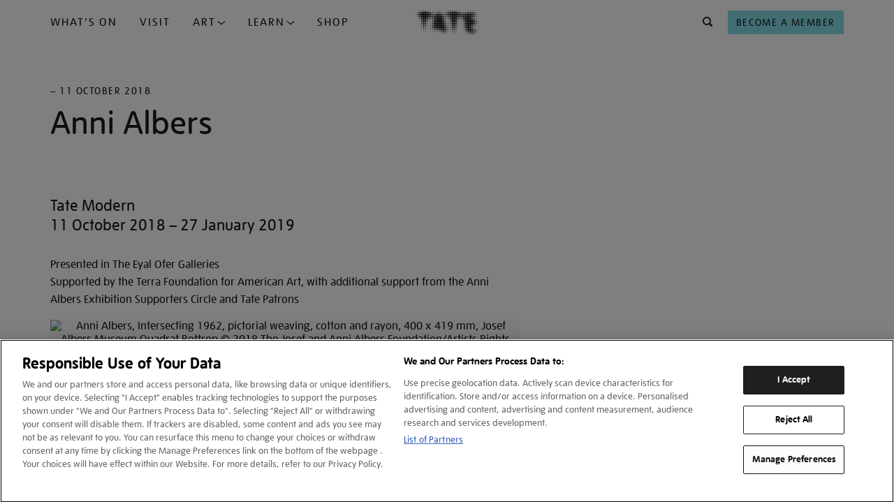

--- FILE ---
content_type: text/html; charset=utf-8
request_url: https://www.google.com/recaptcha/api2/anchor?ar=1&k=6LelrMMcAAAAAGjgfa_7vNO772YI9PNimZ2FDi0e&co=aHR0cHM6Ly93d3cudGF0ZS5vcmcudWs6NDQz&hl=en&v=PoyoqOPhxBO7pBk68S4YbpHZ&size=invisible&anchor-ms=20000&execute-ms=30000&cb=53mn79j01sbz
body_size: 48927
content:
<!DOCTYPE HTML><html dir="ltr" lang="en"><head><meta http-equiv="Content-Type" content="text/html; charset=UTF-8">
<meta http-equiv="X-UA-Compatible" content="IE=edge">
<title>reCAPTCHA</title>
<style type="text/css">
/* cyrillic-ext */
@font-face {
  font-family: 'Roboto';
  font-style: normal;
  font-weight: 400;
  font-stretch: 100%;
  src: url(//fonts.gstatic.com/s/roboto/v48/KFO7CnqEu92Fr1ME7kSn66aGLdTylUAMa3GUBHMdazTgWw.woff2) format('woff2');
  unicode-range: U+0460-052F, U+1C80-1C8A, U+20B4, U+2DE0-2DFF, U+A640-A69F, U+FE2E-FE2F;
}
/* cyrillic */
@font-face {
  font-family: 'Roboto';
  font-style: normal;
  font-weight: 400;
  font-stretch: 100%;
  src: url(//fonts.gstatic.com/s/roboto/v48/KFO7CnqEu92Fr1ME7kSn66aGLdTylUAMa3iUBHMdazTgWw.woff2) format('woff2');
  unicode-range: U+0301, U+0400-045F, U+0490-0491, U+04B0-04B1, U+2116;
}
/* greek-ext */
@font-face {
  font-family: 'Roboto';
  font-style: normal;
  font-weight: 400;
  font-stretch: 100%;
  src: url(//fonts.gstatic.com/s/roboto/v48/KFO7CnqEu92Fr1ME7kSn66aGLdTylUAMa3CUBHMdazTgWw.woff2) format('woff2');
  unicode-range: U+1F00-1FFF;
}
/* greek */
@font-face {
  font-family: 'Roboto';
  font-style: normal;
  font-weight: 400;
  font-stretch: 100%;
  src: url(//fonts.gstatic.com/s/roboto/v48/KFO7CnqEu92Fr1ME7kSn66aGLdTylUAMa3-UBHMdazTgWw.woff2) format('woff2');
  unicode-range: U+0370-0377, U+037A-037F, U+0384-038A, U+038C, U+038E-03A1, U+03A3-03FF;
}
/* math */
@font-face {
  font-family: 'Roboto';
  font-style: normal;
  font-weight: 400;
  font-stretch: 100%;
  src: url(//fonts.gstatic.com/s/roboto/v48/KFO7CnqEu92Fr1ME7kSn66aGLdTylUAMawCUBHMdazTgWw.woff2) format('woff2');
  unicode-range: U+0302-0303, U+0305, U+0307-0308, U+0310, U+0312, U+0315, U+031A, U+0326-0327, U+032C, U+032F-0330, U+0332-0333, U+0338, U+033A, U+0346, U+034D, U+0391-03A1, U+03A3-03A9, U+03B1-03C9, U+03D1, U+03D5-03D6, U+03F0-03F1, U+03F4-03F5, U+2016-2017, U+2034-2038, U+203C, U+2040, U+2043, U+2047, U+2050, U+2057, U+205F, U+2070-2071, U+2074-208E, U+2090-209C, U+20D0-20DC, U+20E1, U+20E5-20EF, U+2100-2112, U+2114-2115, U+2117-2121, U+2123-214F, U+2190, U+2192, U+2194-21AE, U+21B0-21E5, U+21F1-21F2, U+21F4-2211, U+2213-2214, U+2216-22FF, U+2308-230B, U+2310, U+2319, U+231C-2321, U+2336-237A, U+237C, U+2395, U+239B-23B7, U+23D0, U+23DC-23E1, U+2474-2475, U+25AF, U+25B3, U+25B7, U+25BD, U+25C1, U+25CA, U+25CC, U+25FB, U+266D-266F, U+27C0-27FF, U+2900-2AFF, U+2B0E-2B11, U+2B30-2B4C, U+2BFE, U+3030, U+FF5B, U+FF5D, U+1D400-1D7FF, U+1EE00-1EEFF;
}
/* symbols */
@font-face {
  font-family: 'Roboto';
  font-style: normal;
  font-weight: 400;
  font-stretch: 100%;
  src: url(//fonts.gstatic.com/s/roboto/v48/KFO7CnqEu92Fr1ME7kSn66aGLdTylUAMaxKUBHMdazTgWw.woff2) format('woff2');
  unicode-range: U+0001-000C, U+000E-001F, U+007F-009F, U+20DD-20E0, U+20E2-20E4, U+2150-218F, U+2190, U+2192, U+2194-2199, U+21AF, U+21E6-21F0, U+21F3, U+2218-2219, U+2299, U+22C4-22C6, U+2300-243F, U+2440-244A, U+2460-24FF, U+25A0-27BF, U+2800-28FF, U+2921-2922, U+2981, U+29BF, U+29EB, U+2B00-2BFF, U+4DC0-4DFF, U+FFF9-FFFB, U+10140-1018E, U+10190-1019C, U+101A0, U+101D0-101FD, U+102E0-102FB, U+10E60-10E7E, U+1D2C0-1D2D3, U+1D2E0-1D37F, U+1F000-1F0FF, U+1F100-1F1AD, U+1F1E6-1F1FF, U+1F30D-1F30F, U+1F315, U+1F31C, U+1F31E, U+1F320-1F32C, U+1F336, U+1F378, U+1F37D, U+1F382, U+1F393-1F39F, U+1F3A7-1F3A8, U+1F3AC-1F3AF, U+1F3C2, U+1F3C4-1F3C6, U+1F3CA-1F3CE, U+1F3D4-1F3E0, U+1F3ED, U+1F3F1-1F3F3, U+1F3F5-1F3F7, U+1F408, U+1F415, U+1F41F, U+1F426, U+1F43F, U+1F441-1F442, U+1F444, U+1F446-1F449, U+1F44C-1F44E, U+1F453, U+1F46A, U+1F47D, U+1F4A3, U+1F4B0, U+1F4B3, U+1F4B9, U+1F4BB, U+1F4BF, U+1F4C8-1F4CB, U+1F4D6, U+1F4DA, U+1F4DF, U+1F4E3-1F4E6, U+1F4EA-1F4ED, U+1F4F7, U+1F4F9-1F4FB, U+1F4FD-1F4FE, U+1F503, U+1F507-1F50B, U+1F50D, U+1F512-1F513, U+1F53E-1F54A, U+1F54F-1F5FA, U+1F610, U+1F650-1F67F, U+1F687, U+1F68D, U+1F691, U+1F694, U+1F698, U+1F6AD, U+1F6B2, U+1F6B9-1F6BA, U+1F6BC, U+1F6C6-1F6CF, U+1F6D3-1F6D7, U+1F6E0-1F6EA, U+1F6F0-1F6F3, U+1F6F7-1F6FC, U+1F700-1F7FF, U+1F800-1F80B, U+1F810-1F847, U+1F850-1F859, U+1F860-1F887, U+1F890-1F8AD, U+1F8B0-1F8BB, U+1F8C0-1F8C1, U+1F900-1F90B, U+1F93B, U+1F946, U+1F984, U+1F996, U+1F9E9, U+1FA00-1FA6F, U+1FA70-1FA7C, U+1FA80-1FA89, U+1FA8F-1FAC6, U+1FACE-1FADC, U+1FADF-1FAE9, U+1FAF0-1FAF8, U+1FB00-1FBFF;
}
/* vietnamese */
@font-face {
  font-family: 'Roboto';
  font-style: normal;
  font-weight: 400;
  font-stretch: 100%;
  src: url(//fonts.gstatic.com/s/roboto/v48/KFO7CnqEu92Fr1ME7kSn66aGLdTylUAMa3OUBHMdazTgWw.woff2) format('woff2');
  unicode-range: U+0102-0103, U+0110-0111, U+0128-0129, U+0168-0169, U+01A0-01A1, U+01AF-01B0, U+0300-0301, U+0303-0304, U+0308-0309, U+0323, U+0329, U+1EA0-1EF9, U+20AB;
}
/* latin-ext */
@font-face {
  font-family: 'Roboto';
  font-style: normal;
  font-weight: 400;
  font-stretch: 100%;
  src: url(//fonts.gstatic.com/s/roboto/v48/KFO7CnqEu92Fr1ME7kSn66aGLdTylUAMa3KUBHMdazTgWw.woff2) format('woff2');
  unicode-range: U+0100-02BA, U+02BD-02C5, U+02C7-02CC, U+02CE-02D7, U+02DD-02FF, U+0304, U+0308, U+0329, U+1D00-1DBF, U+1E00-1E9F, U+1EF2-1EFF, U+2020, U+20A0-20AB, U+20AD-20C0, U+2113, U+2C60-2C7F, U+A720-A7FF;
}
/* latin */
@font-face {
  font-family: 'Roboto';
  font-style: normal;
  font-weight: 400;
  font-stretch: 100%;
  src: url(//fonts.gstatic.com/s/roboto/v48/KFO7CnqEu92Fr1ME7kSn66aGLdTylUAMa3yUBHMdazQ.woff2) format('woff2');
  unicode-range: U+0000-00FF, U+0131, U+0152-0153, U+02BB-02BC, U+02C6, U+02DA, U+02DC, U+0304, U+0308, U+0329, U+2000-206F, U+20AC, U+2122, U+2191, U+2193, U+2212, U+2215, U+FEFF, U+FFFD;
}
/* cyrillic-ext */
@font-face {
  font-family: 'Roboto';
  font-style: normal;
  font-weight: 500;
  font-stretch: 100%;
  src: url(//fonts.gstatic.com/s/roboto/v48/KFO7CnqEu92Fr1ME7kSn66aGLdTylUAMa3GUBHMdazTgWw.woff2) format('woff2');
  unicode-range: U+0460-052F, U+1C80-1C8A, U+20B4, U+2DE0-2DFF, U+A640-A69F, U+FE2E-FE2F;
}
/* cyrillic */
@font-face {
  font-family: 'Roboto';
  font-style: normal;
  font-weight: 500;
  font-stretch: 100%;
  src: url(//fonts.gstatic.com/s/roboto/v48/KFO7CnqEu92Fr1ME7kSn66aGLdTylUAMa3iUBHMdazTgWw.woff2) format('woff2');
  unicode-range: U+0301, U+0400-045F, U+0490-0491, U+04B0-04B1, U+2116;
}
/* greek-ext */
@font-face {
  font-family: 'Roboto';
  font-style: normal;
  font-weight: 500;
  font-stretch: 100%;
  src: url(//fonts.gstatic.com/s/roboto/v48/KFO7CnqEu92Fr1ME7kSn66aGLdTylUAMa3CUBHMdazTgWw.woff2) format('woff2');
  unicode-range: U+1F00-1FFF;
}
/* greek */
@font-face {
  font-family: 'Roboto';
  font-style: normal;
  font-weight: 500;
  font-stretch: 100%;
  src: url(//fonts.gstatic.com/s/roboto/v48/KFO7CnqEu92Fr1ME7kSn66aGLdTylUAMa3-UBHMdazTgWw.woff2) format('woff2');
  unicode-range: U+0370-0377, U+037A-037F, U+0384-038A, U+038C, U+038E-03A1, U+03A3-03FF;
}
/* math */
@font-face {
  font-family: 'Roboto';
  font-style: normal;
  font-weight: 500;
  font-stretch: 100%;
  src: url(//fonts.gstatic.com/s/roboto/v48/KFO7CnqEu92Fr1ME7kSn66aGLdTylUAMawCUBHMdazTgWw.woff2) format('woff2');
  unicode-range: U+0302-0303, U+0305, U+0307-0308, U+0310, U+0312, U+0315, U+031A, U+0326-0327, U+032C, U+032F-0330, U+0332-0333, U+0338, U+033A, U+0346, U+034D, U+0391-03A1, U+03A3-03A9, U+03B1-03C9, U+03D1, U+03D5-03D6, U+03F0-03F1, U+03F4-03F5, U+2016-2017, U+2034-2038, U+203C, U+2040, U+2043, U+2047, U+2050, U+2057, U+205F, U+2070-2071, U+2074-208E, U+2090-209C, U+20D0-20DC, U+20E1, U+20E5-20EF, U+2100-2112, U+2114-2115, U+2117-2121, U+2123-214F, U+2190, U+2192, U+2194-21AE, U+21B0-21E5, U+21F1-21F2, U+21F4-2211, U+2213-2214, U+2216-22FF, U+2308-230B, U+2310, U+2319, U+231C-2321, U+2336-237A, U+237C, U+2395, U+239B-23B7, U+23D0, U+23DC-23E1, U+2474-2475, U+25AF, U+25B3, U+25B7, U+25BD, U+25C1, U+25CA, U+25CC, U+25FB, U+266D-266F, U+27C0-27FF, U+2900-2AFF, U+2B0E-2B11, U+2B30-2B4C, U+2BFE, U+3030, U+FF5B, U+FF5D, U+1D400-1D7FF, U+1EE00-1EEFF;
}
/* symbols */
@font-face {
  font-family: 'Roboto';
  font-style: normal;
  font-weight: 500;
  font-stretch: 100%;
  src: url(//fonts.gstatic.com/s/roboto/v48/KFO7CnqEu92Fr1ME7kSn66aGLdTylUAMaxKUBHMdazTgWw.woff2) format('woff2');
  unicode-range: U+0001-000C, U+000E-001F, U+007F-009F, U+20DD-20E0, U+20E2-20E4, U+2150-218F, U+2190, U+2192, U+2194-2199, U+21AF, U+21E6-21F0, U+21F3, U+2218-2219, U+2299, U+22C4-22C6, U+2300-243F, U+2440-244A, U+2460-24FF, U+25A0-27BF, U+2800-28FF, U+2921-2922, U+2981, U+29BF, U+29EB, U+2B00-2BFF, U+4DC0-4DFF, U+FFF9-FFFB, U+10140-1018E, U+10190-1019C, U+101A0, U+101D0-101FD, U+102E0-102FB, U+10E60-10E7E, U+1D2C0-1D2D3, U+1D2E0-1D37F, U+1F000-1F0FF, U+1F100-1F1AD, U+1F1E6-1F1FF, U+1F30D-1F30F, U+1F315, U+1F31C, U+1F31E, U+1F320-1F32C, U+1F336, U+1F378, U+1F37D, U+1F382, U+1F393-1F39F, U+1F3A7-1F3A8, U+1F3AC-1F3AF, U+1F3C2, U+1F3C4-1F3C6, U+1F3CA-1F3CE, U+1F3D4-1F3E0, U+1F3ED, U+1F3F1-1F3F3, U+1F3F5-1F3F7, U+1F408, U+1F415, U+1F41F, U+1F426, U+1F43F, U+1F441-1F442, U+1F444, U+1F446-1F449, U+1F44C-1F44E, U+1F453, U+1F46A, U+1F47D, U+1F4A3, U+1F4B0, U+1F4B3, U+1F4B9, U+1F4BB, U+1F4BF, U+1F4C8-1F4CB, U+1F4D6, U+1F4DA, U+1F4DF, U+1F4E3-1F4E6, U+1F4EA-1F4ED, U+1F4F7, U+1F4F9-1F4FB, U+1F4FD-1F4FE, U+1F503, U+1F507-1F50B, U+1F50D, U+1F512-1F513, U+1F53E-1F54A, U+1F54F-1F5FA, U+1F610, U+1F650-1F67F, U+1F687, U+1F68D, U+1F691, U+1F694, U+1F698, U+1F6AD, U+1F6B2, U+1F6B9-1F6BA, U+1F6BC, U+1F6C6-1F6CF, U+1F6D3-1F6D7, U+1F6E0-1F6EA, U+1F6F0-1F6F3, U+1F6F7-1F6FC, U+1F700-1F7FF, U+1F800-1F80B, U+1F810-1F847, U+1F850-1F859, U+1F860-1F887, U+1F890-1F8AD, U+1F8B0-1F8BB, U+1F8C0-1F8C1, U+1F900-1F90B, U+1F93B, U+1F946, U+1F984, U+1F996, U+1F9E9, U+1FA00-1FA6F, U+1FA70-1FA7C, U+1FA80-1FA89, U+1FA8F-1FAC6, U+1FACE-1FADC, U+1FADF-1FAE9, U+1FAF0-1FAF8, U+1FB00-1FBFF;
}
/* vietnamese */
@font-face {
  font-family: 'Roboto';
  font-style: normal;
  font-weight: 500;
  font-stretch: 100%;
  src: url(//fonts.gstatic.com/s/roboto/v48/KFO7CnqEu92Fr1ME7kSn66aGLdTylUAMa3OUBHMdazTgWw.woff2) format('woff2');
  unicode-range: U+0102-0103, U+0110-0111, U+0128-0129, U+0168-0169, U+01A0-01A1, U+01AF-01B0, U+0300-0301, U+0303-0304, U+0308-0309, U+0323, U+0329, U+1EA0-1EF9, U+20AB;
}
/* latin-ext */
@font-face {
  font-family: 'Roboto';
  font-style: normal;
  font-weight: 500;
  font-stretch: 100%;
  src: url(//fonts.gstatic.com/s/roboto/v48/KFO7CnqEu92Fr1ME7kSn66aGLdTylUAMa3KUBHMdazTgWw.woff2) format('woff2');
  unicode-range: U+0100-02BA, U+02BD-02C5, U+02C7-02CC, U+02CE-02D7, U+02DD-02FF, U+0304, U+0308, U+0329, U+1D00-1DBF, U+1E00-1E9F, U+1EF2-1EFF, U+2020, U+20A0-20AB, U+20AD-20C0, U+2113, U+2C60-2C7F, U+A720-A7FF;
}
/* latin */
@font-face {
  font-family: 'Roboto';
  font-style: normal;
  font-weight: 500;
  font-stretch: 100%;
  src: url(//fonts.gstatic.com/s/roboto/v48/KFO7CnqEu92Fr1ME7kSn66aGLdTylUAMa3yUBHMdazQ.woff2) format('woff2');
  unicode-range: U+0000-00FF, U+0131, U+0152-0153, U+02BB-02BC, U+02C6, U+02DA, U+02DC, U+0304, U+0308, U+0329, U+2000-206F, U+20AC, U+2122, U+2191, U+2193, U+2212, U+2215, U+FEFF, U+FFFD;
}
/* cyrillic-ext */
@font-face {
  font-family: 'Roboto';
  font-style: normal;
  font-weight: 900;
  font-stretch: 100%;
  src: url(//fonts.gstatic.com/s/roboto/v48/KFO7CnqEu92Fr1ME7kSn66aGLdTylUAMa3GUBHMdazTgWw.woff2) format('woff2');
  unicode-range: U+0460-052F, U+1C80-1C8A, U+20B4, U+2DE0-2DFF, U+A640-A69F, U+FE2E-FE2F;
}
/* cyrillic */
@font-face {
  font-family: 'Roboto';
  font-style: normal;
  font-weight: 900;
  font-stretch: 100%;
  src: url(//fonts.gstatic.com/s/roboto/v48/KFO7CnqEu92Fr1ME7kSn66aGLdTylUAMa3iUBHMdazTgWw.woff2) format('woff2');
  unicode-range: U+0301, U+0400-045F, U+0490-0491, U+04B0-04B1, U+2116;
}
/* greek-ext */
@font-face {
  font-family: 'Roboto';
  font-style: normal;
  font-weight: 900;
  font-stretch: 100%;
  src: url(//fonts.gstatic.com/s/roboto/v48/KFO7CnqEu92Fr1ME7kSn66aGLdTylUAMa3CUBHMdazTgWw.woff2) format('woff2');
  unicode-range: U+1F00-1FFF;
}
/* greek */
@font-face {
  font-family: 'Roboto';
  font-style: normal;
  font-weight: 900;
  font-stretch: 100%;
  src: url(//fonts.gstatic.com/s/roboto/v48/KFO7CnqEu92Fr1ME7kSn66aGLdTylUAMa3-UBHMdazTgWw.woff2) format('woff2');
  unicode-range: U+0370-0377, U+037A-037F, U+0384-038A, U+038C, U+038E-03A1, U+03A3-03FF;
}
/* math */
@font-face {
  font-family: 'Roboto';
  font-style: normal;
  font-weight: 900;
  font-stretch: 100%;
  src: url(//fonts.gstatic.com/s/roboto/v48/KFO7CnqEu92Fr1ME7kSn66aGLdTylUAMawCUBHMdazTgWw.woff2) format('woff2');
  unicode-range: U+0302-0303, U+0305, U+0307-0308, U+0310, U+0312, U+0315, U+031A, U+0326-0327, U+032C, U+032F-0330, U+0332-0333, U+0338, U+033A, U+0346, U+034D, U+0391-03A1, U+03A3-03A9, U+03B1-03C9, U+03D1, U+03D5-03D6, U+03F0-03F1, U+03F4-03F5, U+2016-2017, U+2034-2038, U+203C, U+2040, U+2043, U+2047, U+2050, U+2057, U+205F, U+2070-2071, U+2074-208E, U+2090-209C, U+20D0-20DC, U+20E1, U+20E5-20EF, U+2100-2112, U+2114-2115, U+2117-2121, U+2123-214F, U+2190, U+2192, U+2194-21AE, U+21B0-21E5, U+21F1-21F2, U+21F4-2211, U+2213-2214, U+2216-22FF, U+2308-230B, U+2310, U+2319, U+231C-2321, U+2336-237A, U+237C, U+2395, U+239B-23B7, U+23D0, U+23DC-23E1, U+2474-2475, U+25AF, U+25B3, U+25B7, U+25BD, U+25C1, U+25CA, U+25CC, U+25FB, U+266D-266F, U+27C0-27FF, U+2900-2AFF, U+2B0E-2B11, U+2B30-2B4C, U+2BFE, U+3030, U+FF5B, U+FF5D, U+1D400-1D7FF, U+1EE00-1EEFF;
}
/* symbols */
@font-face {
  font-family: 'Roboto';
  font-style: normal;
  font-weight: 900;
  font-stretch: 100%;
  src: url(//fonts.gstatic.com/s/roboto/v48/KFO7CnqEu92Fr1ME7kSn66aGLdTylUAMaxKUBHMdazTgWw.woff2) format('woff2');
  unicode-range: U+0001-000C, U+000E-001F, U+007F-009F, U+20DD-20E0, U+20E2-20E4, U+2150-218F, U+2190, U+2192, U+2194-2199, U+21AF, U+21E6-21F0, U+21F3, U+2218-2219, U+2299, U+22C4-22C6, U+2300-243F, U+2440-244A, U+2460-24FF, U+25A0-27BF, U+2800-28FF, U+2921-2922, U+2981, U+29BF, U+29EB, U+2B00-2BFF, U+4DC0-4DFF, U+FFF9-FFFB, U+10140-1018E, U+10190-1019C, U+101A0, U+101D0-101FD, U+102E0-102FB, U+10E60-10E7E, U+1D2C0-1D2D3, U+1D2E0-1D37F, U+1F000-1F0FF, U+1F100-1F1AD, U+1F1E6-1F1FF, U+1F30D-1F30F, U+1F315, U+1F31C, U+1F31E, U+1F320-1F32C, U+1F336, U+1F378, U+1F37D, U+1F382, U+1F393-1F39F, U+1F3A7-1F3A8, U+1F3AC-1F3AF, U+1F3C2, U+1F3C4-1F3C6, U+1F3CA-1F3CE, U+1F3D4-1F3E0, U+1F3ED, U+1F3F1-1F3F3, U+1F3F5-1F3F7, U+1F408, U+1F415, U+1F41F, U+1F426, U+1F43F, U+1F441-1F442, U+1F444, U+1F446-1F449, U+1F44C-1F44E, U+1F453, U+1F46A, U+1F47D, U+1F4A3, U+1F4B0, U+1F4B3, U+1F4B9, U+1F4BB, U+1F4BF, U+1F4C8-1F4CB, U+1F4D6, U+1F4DA, U+1F4DF, U+1F4E3-1F4E6, U+1F4EA-1F4ED, U+1F4F7, U+1F4F9-1F4FB, U+1F4FD-1F4FE, U+1F503, U+1F507-1F50B, U+1F50D, U+1F512-1F513, U+1F53E-1F54A, U+1F54F-1F5FA, U+1F610, U+1F650-1F67F, U+1F687, U+1F68D, U+1F691, U+1F694, U+1F698, U+1F6AD, U+1F6B2, U+1F6B9-1F6BA, U+1F6BC, U+1F6C6-1F6CF, U+1F6D3-1F6D7, U+1F6E0-1F6EA, U+1F6F0-1F6F3, U+1F6F7-1F6FC, U+1F700-1F7FF, U+1F800-1F80B, U+1F810-1F847, U+1F850-1F859, U+1F860-1F887, U+1F890-1F8AD, U+1F8B0-1F8BB, U+1F8C0-1F8C1, U+1F900-1F90B, U+1F93B, U+1F946, U+1F984, U+1F996, U+1F9E9, U+1FA00-1FA6F, U+1FA70-1FA7C, U+1FA80-1FA89, U+1FA8F-1FAC6, U+1FACE-1FADC, U+1FADF-1FAE9, U+1FAF0-1FAF8, U+1FB00-1FBFF;
}
/* vietnamese */
@font-face {
  font-family: 'Roboto';
  font-style: normal;
  font-weight: 900;
  font-stretch: 100%;
  src: url(//fonts.gstatic.com/s/roboto/v48/KFO7CnqEu92Fr1ME7kSn66aGLdTylUAMa3OUBHMdazTgWw.woff2) format('woff2');
  unicode-range: U+0102-0103, U+0110-0111, U+0128-0129, U+0168-0169, U+01A0-01A1, U+01AF-01B0, U+0300-0301, U+0303-0304, U+0308-0309, U+0323, U+0329, U+1EA0-1EF9, U+20AB;
}
/* latin-ext */
@font-face {
  font-family: 'Roboto';
  font-style: normal;
  font-weight: 900;
  font-stretch: 100%;
  src: url(//fonts.gstatic.com/s/roboto/v48/KFO7CnqEu92Fr1ME7kSn66aGLdTylUAMa3KUBHMdazTgWw.woff2) format('woff2');
  unicode-range: U+0100-02BA, U+02BD-02C5, U+02C7-02CC, U+02CE-02D7, U+02DD-02FF, U+0304, U+0308, U+0329, U+1D00-1DBF, U+1E00-1E9F, U+1EF2-1EFF, U+2020, U+20A0-20AB, U+20AD-20C0, U+2113, U+2C60-2C7F, U+A720-A7FF;
}
/* latin */
@font-face {
  font-family: 'Roboto';
  font-style: normal;
  font-weight: 900;
  font-stretch: 100%;
  src: url(//fonts.gstatic.com/s/roboto/v48/KFO7CnqEu92Fr1ME7kSn66aGLdTylUAMa3yUBHMdazQ.woff2) format('woff2');
  unicode-range: U+0000-00FF, U+0131, U+0152-0153, U+02BB-02BC, U+02C6, U+02DA, U+02DC, U+0304, U+0308, U+0329, U+2000-206F, U+20AC, U+2122, U+2191, U+2193, U+2212, U+2215, U+FEFF, U+FFFD;
}

</style>
<link rel="stylesheet" type="text/css" href="https://www.gstatic.com/recaptcha/releases/PoyoqOPhxBO7pBk68S4YbpHZ/styles__ltr.css">
<script nonce="O3T22HSyCDKWBdMDUqFcHQ" type="text/javascript">window['__recaptcha_api'] = 'https://www.google.com/recaptcha/api2/';</script>
<script type="text/javascript" src="https://www.gstatic.com/recaptcha/releases/PoyoqOPhxBO7pBk68S4YbpHZ/recaptcha__en.js" nonce="O3T22HSyCDKWBdMDUqFcHQ">
      
    </script></head>
<body><div id="rc-anchor-alert" class="rc-anchor-alert"></div>
<input type="hidden" id="recaptcha-token" value="[base64]">
<script type="text/javascript" nonce="O3T22HSyCDKWBdMDUqFcHQ">
      recaptcha.anchor.Main.init("[\x22ainput\x22,[\x22bgdata\x22,\x22\x22,\[base64]/[base64]/[base64]/[base64]/cjw8ejpyPj4+eil9Y2F0Y2gobCl7dGhyb3cgbDt9fSxIPWZ1bmN0aW9uKHcsdCx6KXtpZih3PT0xOTR8fHc9PTIwOCl0LnZbd10/dC52W3ddLmNvbmNhdCh6KTp0LnZbd109b2Yoeix0KTtlbHNle2lmKHQuYkImJnchPTMxNylyZXR1cm47dz09NjZ8fHc9PTEyMnx8dz09NDcwfHx3PT00NHx8dz09NDE2fHx3PT0zOTd8fHc9PTQyMXx8dz09Njh8fHc9PTcwfHx3PT0xODQ/[base64]/[base64]/[base64]/bmV3IGRbVl0oSlswXSk6cD09Mj9uZXcgZFtWXShKWzBdLEpbMV0pOnA9PTM/bmV3IGRbVl0oSlswXSxKWzFdLEpbMl0pOnA9PTQ/[base64]/[base64]/[base64]/[base64]\x22,\[base64]\\u003d\x22,\x22RsKDfUbCiipawoJFw7rCh2RWUiRHw6rCk2AswpN1A8OPKsOeBSgCCyBqwoDCnWB3wrzCkVfCu1LDkcK2XXjCgE9WPsOlw7F+w7QCHsOxM0sYRsO4fcKYw6x3w4cvNjFha8O1w4LCp8OxL8KqOC/CqsK1C8KMwp3DmcOlw4YYw63DhsO2wqpHNioxwoLDjMOnTVXDtcO8TcOKwq80UMOaeVNZbSbDm8K7acKkwqfCkMOrcG/CgQTDr2nCpzBYX8OABcOBwozDj8OJwoVewqp6dnhuBcO+wo0RNcOLSwPCvMK+bkLDqScHVGp0NVzCgMKkwpQvOCbCicKCR1TDjg/[base64]/wpvCl8O/DEvCocKvw744w5xew6ckIMKkw41tw4N/NCnDux7Cj8K/w6Utw7MCw53Cj8KaH8KbXz3DuMOCFsOTI3rCmsKrJBDDtnF0fRPDmgHDu1k+UcOFGcK1wqPDssK0XcK0wro7w5g6UmE3wpshw5DChcOBYsKLw684wrY9NsK3wqXCjcOfwp0SHcKww6Rmwp3CtXjCtsO5w4/CscK/w4h1NMKcV8KpwoLDrBXCvMKwwrEwDxsQfULCt8K9QnwpMMKIe1PCi8OhwrPDjwcFw7TDgUbCmn3CsAdFH8KOwrfCvnx3wpXCgxBCwoLCslDCrsKULGk7wprCqcK4w4PDgFbCvcOxBsOeXhAXHgZkVcOowq/[base64]/DkHvDjMKJS8Oow4wmdsOAQcO5w7xgw7MkwovCoMKvRC7DnALCjxA1woDCilvCgMO/dcOIwroRcsK4ICh5w54rQMOcBDMyXUlmwqPCr8Kuw5rDt2Aif8K2wrZDBVrDrRAoYMOffsKBwpFewrVJw5VcwrLDvcK/[base64]/cMKzRl/[base64]/DhxMCegkICDPDm2LDkB5wRhjCi8Ojw7VCdcK2ARZ6wpZKccOgwrRYw6rChzc7XsO0wpt/WcK1wr81H2hgw6IywqJHwq7Dr8K2wpLDsCpWwpcaw4bDhF4uEsO6w59qVMKLYRXDvBXCs3QsIMOcWl7CpVFyO8KfecKIwofCtUfDhFc8woJOwrlaw6hMw7HDg8O2wqXDvcKdZz/DvwosGUhJFQEHwpccw5sNw4kFw5NiGV3CvjTDm8O3woNCwrIhw5LCjRhDw63CswzCmMKMw5zCvQnDhR/[base64]/DmMOGZMO0wpTCkcOFwq1OGjTDucOMLsOewqvChcKdE8KNaQR7SEDDlcOzOcOMKH0Ew4lXw7DDgTUyw6bDqMK+wp8vw6wWeEYmKAxCwqx/wrfChF8Nb8KYw5jCgRAlDArDpCx5M8KiRsO/ShbDj8OzwrUUBsKrLgNMw4cFw73DpcKLIxnDiWHDk8KtMEI2w5LCpMKtw7/[base64]/wpbCi8OVBcK7LBklMcOnw5fCuSDClkU9wpXDu8OYwqvCvcONw77CnsKfwpU+w6/CncKzM8KCwqLCmTFSwoMJc1jCjsK6w7LCjMKELMKETUvDvcK+e0XDuEjDisKhw7spLcKBw5/[base64]/wqjCmcKewpfCigjDlsOyI8OOwq7Cvx/DvlvDql5jbcO+UyLCmcK7b8OAw5VswrTCnyHCjsKPwps2w5R4w73CpExLFsK3Olx5wqwLw6JDwrzCpiJ3XsK/w6YQwrvDhcKlwobCjnIGUm7Dn8OEw5wqw7fCj3JUYsOiX8Kmw5dywq1bSw3CusO/wqTDkWdgw7fCt2oMw4PDs2Mnw7/[base64]/H8KuZsOkw509wolsRcOawo1jeMKiwoAqw7dJXsKpRcOkAMKzFT16w6TCmHbDiMOFw6vDo8KfCMKzclBPCUMAM0Jrwr1CFWPDjcOewq0hGTo/w7AvAEbCisOtw4bCmWjDicOlXMKoIcKbwrlGYsORZwIcdUsCVyrDvwnDk8KqTMKgw6rCqMKuZw/CusO/bAfDqsKxBiE/McKeS8OXwpjDkSDDqsKbw77DmMOAwpfDnHlPGToRwog3UCHDj8K6w6Yaw404w7QhwqjCqcKLKSU/w45qw6nCp0jCmcOaYMOhH8KnwqvDgcKCMG0BwoVMGVoyX8KPw5PCtFXDp8KcwrZ9CsOwJkA/w47DhQPDrCHCsTnCvcOzwrR8dsO3wqjCrsKTYMKMwqMYw7vCsmnDmsK4dMKuw4stwppDClk7wrTCssOyQWVqwr40w6vCpGFNw604NCItwrQKwp/[base64]/CqMO7wqBXw4rCksK8DzfCjcKUfn04wqvCusKZw5ofw4stw5HDkAt7wprCgnx2w7/CtcO6OsKGw5wsWMK9wpVYw5UZw6LDuMO5w6dsf8Olw4DCuMKDw5lzwrHCkcOgw5zDjCnCkiEoOBnDhXZDWjV/[base64]/[base64]/ChzgUZ8OfNMOlwpXCgkAGw4DCl8KUw7RxOi3Dp2dGMRfDujkewoTDnULCoGfDrzJQwqd3wp7CrnwNJWcTKsK3PFRwYsKtwq5Qwoknw6hUw4EnN0nDsh15NMOKX8KBw7jCqMODw4LCqXknVsOzwqIUfcO5M25hdlciwocwwphcw6jDlsO/[base64]/Cl8KeQgZ6BmA7BMO5w7bDmMOIwofDpnphw7tzRXbClcOAISbDicOjwo9PM8OcwpbCnx4sd8OyHUvDmgPCt8K8dBxiw7k9QkbDkiAkwp/CsyjCg10fw7x9w7DCqlc8CsOcccKcwqcNwow6wqM8wpnDlcKlw7jDmj/ChcKvGgnDqMOpKcKcQHbDhDIBwpUkIcKgw6zCsMOFw6tDwq1pwohTYTTDtyLCigQNwp/Dh8OONsO5HFFtwqMgwqbCucK+woPChMKmw7rCuMKRwo9Sw6A/AicHwrMvUcOlw6PDmyJhOD0mVcO+w6vDosOFGx7Cq1/DpVFrRcK3wrDDocKgwr3DvFoQwoPDtcKeT8OfwoUhHDXCicOecg8zw4nDiDLDrGBuwrV8Q2hkTXnDtEjCqcKOWwPDvMKtwr83PMOfw7/DnsKjw7nCjMOuw6jCg1LCgwLCpMOIdgLCm8OdDjXDhMO7wpjCuW3Dv8KHQgvCmMKVPMKiwqvCgxLDhCwDw7MPDz7Cm8OZMcO5dcK1fcKgSMK5wqNxRRzCiyDDgsKhNcKOw63DiSLDg2w8w4/ClsOUw5zCg8KyICbCq8OZw6AOIgTCjcKWAH9qbFPCh8KJQDsIcMOTCMOCbMKfw4zCjMOQLcOBWMORwoYGD0rDv8OZw43Cl8OQw7MkwpzCsxVxIcOVGRbChcK/exYMwrR8wrpUXsKGw78kwqMIwo7CgETDoMKxRsOywpJWwrxGw5jCozk3w6nDr13Ck8O3w4dxTj1xwrzDn1JfwrkrecOmw7PClQ1jw5rDj8K/McK1CxbCvDbDrVtrwoNUwqwYC8O9eFpswq/DjMOcw4LDnsOcwojChMOHJ8KhO8KIwqTCtsOCw5zDscKaOMOrwoQUwoI2acOUw7XDs8Ofw4jDsMKbwofDqlRmwprCpCJLDyjCtyTCmwILwobChMOTT8ONwp3DscKSw5g1A1HCgTvCh8KuwrHChQgMw64dYcOxwqfCv8Kkw5zCrsKGI8OHHcKMw5/DkcOxw7bChR7Ci0c+w5/Cuy7CjFcawoPCvR5twqnDhV43wqPCqGLDhnnDj8KSJ8OCGsKkcsOtw6Euw4fDtljCrcKsw70Hw5kCBwkRwr9VO19Iw48Awr5Iw7Qzw77Cu8OLP8OEw4zDtMKHLMO7Aw0pDsKqeknDh0DDu2TCmMOUPcK2FcOYwrEAw7PCnE/[base64]/[base64]/CoijCr1zCqsO5wpHDvFMvwoENw6XCr8Ozf8KfZsOWeCJCHDkFWMKYwpI4w55feUIWcsOMIVELIBHDjxJRcMOuDj4hIsKoA3nCsVHCg3Idw6h8w7LCo8O4w7RbwpHDtjtEIEI6wpnCvcOyw4TCnm/[base64]/Cg8KKwqPDpcOawrLDk8OLTk1swoLDsMKRwr8DSnbDssOuemvDpcOWVkTCncOAwoIoW8OCa8KSwpAhW1LDh8K9w7fDmgjClsKewojCu3HDssKjw4QEe2JCAH0DwqPDv8OJZCnDuQE/U8Osw6hiw4sew79XOmjCmcOREl7CtsK8IMOlw6jDvxFZw7zDpldBwqVjwrfDqRDDnsOgwqB2McK0wq3DncOWw7DCtsKSw4BxeQHDsgR1d8OWwpTCj8K/[base64]/CpTLCnMKKCMKPesKef8KSS8K5w4ZLwqB9w7cXw4dbwpZIRCPCm1TCvnxHwrMow5AJfynCiMO3w4HCuMOeFTfDr17DnMKTwo7CmBAUw6rDicKyGMKpZsO7w6/Ctmlzw5TCrSvDlsOcwoPDjcKqEcKlBCwDw6XCsWV4wocJwq9mKU5rbnHDoMOAwq9SDQwIw6fCogLCiTXDhyxlElNMbgUtwpI3w4LCtMOvw57CiMKlYsOTw6E3wp8Mwr4Zw7HDrMOEwp3Dv8K/KcKYLTgdcypRFcO8w6lcw6EKwqU7wrLCqxE9fn5aasKiEcKECXfCgsKCJFNxwo7CosKWwprCnXXDnWrChcOywqbCocKaw5UUw43DkcONwovClSFvcsK+wrjDscKHw7INe8ORw7PDgsOawql4MMOLJA7CkV0HwqTDocO/IXzDpiBBw6l/[base64]/w7bCgsKPw704w4hpJ8KABz/DssOeYcOyw4bDnTHCr8OgwqEeOMOzCBrCg8O2GEpVP8ONw6LCjyPDqcO6Eh06wpXDjnnDqMOFwqLDusO+dAnDlcOxwqXCo2/[base64]/[base64]/CiA9mwrEjw4UJwog8SA3CtQt1w78MRMORacOnU8K4w6hoMcK0RcKDw6jCpsOrZsK/w4DCmRcxcCvCjl3DlRzCqsOEw5sJwrEowod8TsKZwqgUwoVoElfCq8O1wrPCusK8woLDlMOFwrDDumvCgMKjw4xTw6wyw5XDlU/CjxLCjSRSbMO2w5FJw4vDlAvDumfClyc3BRjDjWLDh3sIw48qcEbDssOfw6rDqcOzwp1HBsKkBcK7JcORf8KGwogew7gdD8KRw64Zwp3DrXg/esOFBsOlF8KJAxzCtMK6JB7CtsKawqHCl1TCgl0CXMOIwrbCuz4BcgUow7vChMOSwph7w6ocwrTChRs4w47Ck8OXwowVPFXDrcK1L293EDrDh8OAw5I0w49LEcKGf3/Cm3QUZsKJw5/[base64]/CqMOecMKGM1tjPyF+ZQYXwpvDrjdeLcK/wp/CoCnCnCoKw5s/woE/MGsuw43CrF3CkVDDscOnw7Vvw44wVsKDw7YnwpHCj8KtJnnCicO0a8KrLcOiw4zDrcOIwpDChyXDgG4NLT3CpxlWPX7CgcKnw5wdwoXDtcKAw43CnSo9w6sWbXvCvBMNwpvCuDjDj00gwp/CrHXChTfCgMOlwr8gR8O8HcKjw7jDgMKKWz8Mw4zDicOSKAQYU8OYak/[base64]/ClDvCn8KzHibDlA7DhgnDtsO8w5Fdwp4tw7TCksKowrvCscKjZFHDk8KPw4p6BQMxwp4bO8O/acK6G8KEwpBywpfDmsKTw7h8CMKBwpnDshstwrvDtsOPRsKawoo1MsO7asKRDcOeNsOUwpDCqQ3CtcKqb8KYBADCtF7ChQsvwr8lw6LDvGPDvEDClMKfTsODQhvDvsObHsKVSsOUAyzCmcOWwobDl0pNGMO/EcO/[base64]/CicO4wp0OL27DkWjDhF3Ct8OQRsOlw54UY8ONw7vDtmfDlDrCtT/DqsKzD0QcwpZmwoHCoVHDmyEnw6pPKwo8e8KVN8Kww5bCvsO9RHbDnsK6X8OhwpkgZ8Kiw5YIwqTDvDcDdcKnWylqEsOyw4lPwoLCnTvCv08rJVjDgsK5w5kuw5/CmUbCocKywroWw4Z9OzDCigdqw43CjMKPHsOow4RKw4tNWMOcYzQIw7PCgB7DkcOyw6gOeGkFeU/CulfCuA4XwrTDpzfClcORXX/CusKPFUbCiMKbKXxhw6fDpMO7w73DosOmDmMAYsKrw618EXtTwpcjCMKVVMO6w4goZ8KxBAcnHsObB8Kaw5fCmMOnw5oIRsKgKFPCrMOUIgTCgsOhwqbCsWvCssKjJ0Z5CsO1w53DqG0ywpDCh8OobcONw4x3LcKpc0/CrcOywrvCvXvCoRk/wrwQYFcPwrHCpg1vw4h1w6HCjMKNw4LDncOZLWMWwoFxwr50BcKDX03CiyfCixxkw5PCv8OYJMKUSVxwwocRwo7CmRMpSB4/JzdwwoHCgsKMB8O5wq7ClsKJcAUpchxGDV3DuDzDmMOfVVzCkMOfOsKDZ8OCw4krw5QUwqDCoGYnCMOYwrA1fMOZw4fCu8O8EcO3eTjDtsKlbSrCgcOnPMO+w5DDiFrCssKRw4HDtU/CpwzDtVnDpG0wwpkLw50ZUcOUwpAIclJUwpjDjhDDjcOKQMK+BlPDjMKgw6zCmGQDwrwKXsOzw6kSwoJYL8KxUcO4wpdKKkYsA8O1wolodMKaw5XChMOdVsK9HsOXwo7CuHIhNA8Kw55yUkHDknzDsnZcwq/DsVhnd8OXw5DClcOZwqRkwp/CpWldVsKpasKEwppmw5nDkMO4w7HClsKWw67DqMKxQU3CtgV4bcK3AUxcQcO9PcKswojDgMO1VSXCnVzDuSrCuz1Iwo1Jw787AcOFwrfDoU5NJFBGw4kqegN+wo/Cmm84w7Qrw7VXwqQwIcOkeG4Twr3DtknCr8O/wpjCj8O/wqZhIA7CqGszw4HDp8O1wo0NwokBwoLCo0TCmmnDnMOpBsK4w6kwPTpQQsOPXcK+VjBRUnV1Q8OsMcK8ScKIw6MFOF5cw5/Ci8OcUMOQQ8OkwrvCmMKGw6nCt2HDqm8tVMO4e8KhIsOMKcOaB8OZw5Q4wqFOwp7DncOoRS11fcKrw7LCk23DuXlhI8KtMiUcBG/CnG8+N3nCjSjDm8OOw5XCgk9iwo/DuB0zWndWd8O3w4YUw4tcw69+P2vCsnYRwpdnXUDDuw7DgCbCt8K8w7TCmXFoP8Oow5PDusO5WQYzd3dHwrARQcOWwrnCh2NcwolGQQ4Mw7hTw5/CszgDYRRzw5VOUMO9LsKZwpjDrcK3w79mw43CvArDgcOWwr42BcOgwotaw6dQOHFLw5UWdcKhMkLDtsO/BMOiZcKQAcOEPsOWZivCrcOuNsOJw7k2NQJ1wrDCpkvCpTrDkcOfRDDDk05ywrhXB8OqwptuwrcbesO2D8ONMy4hbwMuw4oYw4TDtibCnUYJwrnDhcOuKQNldMKiwobCnAcbw40DIMOFw5jCnsKtwqDCmmvCqnduV0coWcKyJMKSfsOWM8Kqw6t/[base64]/BcOEHGTDrm1YV8K8woh6wpDCjChfwoZ2wqc2Q8Oqw7ZgwpbDocKnwoUnZmDChwrCjMOhMmLCisORJAnCj8KtwrIvRU4aYA0Lw4NPfMKSMzoBMn9ECsOfCMOow7BAfw/DuEYgwpItwq5Xw4bCtk/CgsK5A3UhWcOmP2EOIxfDoAgxBcOIwrImcMKddm/[base64]/ClMK1anwFw6PCiBxcJS3ChsOcwrkmwro2NAFxd8OTwr3DmHzDmcO0a8KDesKXDsOgRFLCscOow5LDiTUJw5TDjcK/w4rDuR5Vwp/[base64]/DhGJUwo4gw5IBccKkwp3DshvDkGcfTkZNw7vCiwHDmibCuQxowqzClnfCkksqw5UYw6nDoEHCscKodMKtworDksO3w7c/FSUpw6hpKMKrwqvCrnDDpsK3w6wKwp7CrMKfw6XCnAoAwqLDsyR7HcOWEgZ6w6DDmsOiw67CizRcYsOAE8OZw5hvccODLW1PwoU4f8OHw7F5w6cyw4PCgHs5w7DDv8Kmw7HCnMOsLnAuCsOPChbDqnXDvwZcwqLCi8KpwrHCuRvDi8KhF13DisKewobCicO0bDvCmV/CnmBFwqXDjsKmK8KJU8K2w6l0wrzDucOAwpcjw4TCtMKrw5rCnRHDv0sKQ8OwwoUgPXDClMKZw47CicOywpzColbCrMO8w73CvA3Dh8Klw67Ct8Oiw6ZxFwNGJcOYw6IOwpxjDMONBDcUQsKUBGTDt8KqL8Kpw6rCsTjCgDk8XjUmwo/CjTcNcQnCmcKIa3jDtcOPw60pM2PCgWTDscO0w4dFwr/Dq8OaST/DqcOmw7gkdcKEwpvDqMKZEFw+cGTCg3Uswr8JfMKSfcKzwqt1wqIrw5rCisOzDsK9w4hiwqfCqcO/wqV9w7XCvzzCqcOEUHkvwqTDsG5jdcKDXMKSwoTCtsO8w6vDrV/CncKCZ0wXw6jDnmfChk3DtWzDtcKPwpMVw5DDgsOLwqhXe2leBMO4VhcIwpHDtwxQbRY7f8O0BMORwpHDvA5pwp7DsTF6w4/DsMO2wq97woLCt2zCj1DCt8KyQcKVGMOew7UrwqVEwqvCjcOxfmNvax/Cp8Kew7h+w7LCtx4Rw5lkFsK6wpnDh8OMPMOqwqnDk8KNw6Y+w7Z2EH9gwo0bDEvCow/DhMOxPEvClVXDpQ4deMOZw77Co2tOwojDj8KmKWcsw4rDssOvJMKNdn/DvTvCvigMwrFjahPCkcOLw4tOdFDDtEHDuMOIE1zCscKtBgV7MsKMMxJIwofDgsKeY1sIwpxbUioyw4kcGhbCg8OJw6IKK8OdwoXClsOwJSDCtsOOw5XDrz3DksOxw70Rw7EcfkPCvMOrfMKadxzDssKKEUrDicOlwrxkCT1pwrN7DklVK8OGwo99w5nCqsOAw4UpDx/Cgz4bwqRTw7www6M/w6MJw6nCqsOZw44sRsORDizDvcOqwqhqwp7CnXnCmcOIwqQ8eXYRw73Dm8KQwoBDLAgNwqrDkEfClsOLWMK8w6HCswBdwpF+w5odwr3CmsKFw4dBT3rDmzfCqiPCi8KJSMKyw5oWwqfDg8OuOUHCgTnCmEvCtXTCu8OCfsOeacO7WwHDocK/w6XCmcOVdsKEw7rDtcKje8KPH8KbBcKSw4t7ZsOBBMOCw4DCm8KAw6oWwokYw7wOw55Cw4HDoMK3wovCuMKUcXtwHwJRdWF6wpwNw5LDusOxw4XCpU/CscOAdzYjw4xALUs9w5pQVRbDpzPCtTohwpN7w64Rwpp0w7USwp/[base64]/ZcOBw6kDwp7DhWZ6CVY3P8OoaQsLVMKHNcK3fl/[base64]/CqyjDqcOEKlrClH89EcKadMKeNmrChh/CtHXDo3dpWMKbwprCsGFKPD9xah9+A2xmw5ZNWD3Dml7Dm8KKw6vCvEAybRjDgTQ5BlvCvsO4wqwFdsKBcVRLwqcNUidjw4nDusOWw7/Cgy1OwoAwfmEZwqMjw6fDmwx2wpYUPcKZw57Dp8OXw7AYwqpPPsOdw7XDm8Klf8KiwpjDm3PCmT7CjcKYw4zDjykobAVKw5nCjQfDkcKLUAPDtQYQw53DvyfCihc6w7JTwqbDrMO2wrduwqzCklLDnsOBwoMsERo/wq4MFcKRw6nCpGrDgU/Dii/CscO/wqdNwojDmMOlwrfCmBdWTsOFwqnDjcKtwrU6IFnDrsOwwpw2UcK7w7zDmMOjw7zCs8KRw4jDhSrDqcKgwqBEw7RLw7IbB8OXfMKEwoccK8Odw6bDkcOyw483ZgU5VAjDt23CnHbDiEXCsnIIa8KkTsOQI8KySAF2wow4CD/ClSvCp8OfEMKaw6zCokgcwqILAMOhHMOcwrJTUsKfQ8KYAy5tw4FEOwRsUcOww7HDtw3Cix9yw6zDkcK6RsOYwp7DrDLCvsKUUsOjEhtCVsKSXTpLwrs4wrA2wpUvw5QLwoBvXsOLw7tiw5TCg8KPwrc6worCpE4occOgLMOlJsOPw6bDvU1xf8KYb8KRQ3/CkkfDlH3DgndVQVHCmjIzw7DDt1PCrXMYb8KSw4LDsMOcwqfCoxhWW8OzOg0xw61vw7bDkyjClMKgw5w1w53DkcOddsOkEcKPSMK6F8OCwqciQsOpFkM/[base64]/DtsOMRMO3w4ZNwrImTRE4PTlSMUHDhVxTwoxxw6jDr8Kqw6PDvMO5acOMw7QJLsKKXcK+w57CsGkWMxbChyfDhULDksOiw5HDqsKhw4ohw6YSJinDkBXDpVPDhSvDmcO5w7dLCsK4wq1oS8KfFsOWWcOXw7nDosKvw5hnwq1Ww73Dszc2w5Emwp/DlA55eMOpRMOnw5bDu8O/[base64]/DrUsxRsKkw6XCj3BLw4A5XMOtw79IJMKGDiVbw580QcOTOjgGw4oXw4lLwo9MbTBxOB3Dq8OxXxjDjz03w6bCj8K1w4LDqFzDkErCnMKdw6EUw6vDukdSH8OJw7cow77CrzLCigvDqsOvw6rCmzXCucOmwp3DgFnDiMO4w63CrcKKwr/CqAcsWMOkw6U8w77CnMOgA3fDqMOjDWbDlzvDnkUOwrPDrRjCrG/DscKWG2bCiMKZw6wwXsKKCyI2JSzDmg4uw6Z/BRrDj2jDosOzwqcPwrlYw6FLNcOxwpFtEMKJwr55dBJdw5jDlcOmPsORSmQKwrVuGsKewpJYFy5Ow6HDmsOUw545bWfCpMOdRMOGwofDgcOSw6HDrCHDtcKLMhTDpFjCjW/Dn2JJK8Khwr7ChjHCvCQoQQ3DuBk0w4fDucOlEl19w69SwogQwpLDl8OOw5ElwrgvwovDqsKDLcOac8KQE8KXwrjCicKHwrocW8Oce0ptw57Dr8KuWFtyKXlhelplwqfCkWk/[base64]/[base64]/DjhIQw5DCoCHCoRgOSiLCixh/w4PDq8O6w5bCtTcGworCqMOHw5rCp34XHcK3wrsVwrdHGcO6DCnCgsO0OcKhKFzCgcK0woFMwqUUP8KLwoPCiQMIw4fDq8KWNyjCrUcOw4FHwrLCo8Oqw5kqw5jCi14Lw5xgw4cOZ0vCicOtA8OdGMOzE8KnZcKuPEEva0RyVmnCqMOIw5LCtXN4wpVMwq/DiMO5XMK/wqXCrQpbwpViTWDCg3LCmw0xwqN5K2XCvXE2wp1BwqRLF8KTOU5ww6lwbcO6ORk+wrJNwrbCiHIcwqRaw5RFw6/[base64]/Dq05rTsOiRMOZwpJpw7TDvS/DicOPXMOnw50MSRk/w4QpwpAmdsOqw6MJIx0Sw4HChxQ4WsOdcWfCvx15wp5kcw/Do8OeX8OEw5nCtWxVw7HCksKPay7DuVQUw50mGsOafcO+XhdJWMKrw7jDl8KJPiRPZg8zwqPDoSvDpU7DsMKyNSYnD8KVOsO1wpJ2L8Orw6zCixvDmBDDli/ChkR9wqJqbW5Pw6LCrcOuMC/Dr8OIw4bCk29Vwrl9w4vDmCXClcKXLcKxwrfDgMOFw7jCq2LDucODwqNzA0DDqcOcwq7DtAhow55vDATDmA02b8Opw7bDogABw6BaemLDk8K7LkBEbWpYw5TCu8OtfkfDozYjw60hw7/[base64]/DvMKvGcKrw7vCoi3DlMOkwonCnF3DoBxewpZgw4MxOW3CkcOUw4/DncOJcsOyHgvCksO2axAow4Ycbj7DkA3CsWQWDsOCUkPDoHbCuMKXwp/CtsOEcCwXw6zDscKuwqAnw7k/[base64]/CrsKCw5wew7hlwroVw4nDicO2RMOAakbCt8KVRkYFHG3CmARWbSvChMKkUsKzwowtw5J5w7Rfw5TCt8KxwpZ/w5nCisKPw75Bw63DmsOwwoUhOsOsb8OBd8OTMlJwETzCpsO9MMKmw6vDvsKpw7bComxpwpbCuUhMa1/CrSrDnHrCnMKEfwDCkcOIHFQ8wqPDjcKawphwd8K8w7YgwoAswoAzCQpHQcKLwrB9wqzCikfDpcK+DyTCoy/[base64]/CssKUBlsBwpldbSt3wpp0BcOtwpNDdcOSwq/Ci01zwpvDt8Kkw448exFeNsOGWnFkwrdWGMKywo3Cs8Kow4Y7wpDDp1B/woxmwpVMdg8rJMO+Il/DoCDCssOiw50pw7FGw5ZDUix8FsKXCy/Cj8O2R8OZJllTbTnDuipfw63Dg00AW8OQw604wqZJw6tvwoZEdhw+JsO7SMK7w6twwrl1w5nDqMKzTsKjwqJoETsBYMKAwqV5KAwFahkcwpHDh8OWIsKtOsOeMzXCiiPCo8OlAsKMaWJ8w7XDhsOzRsOwwqk0M8KCOjDCt8Odw7/[base64]/dQ8HFcOpSsOjw6pqw5DCoXjCpMOIw7XCmMORw7wCU05ZfcOjQznCtcOLMj0rw5UmwrTCr8O3wqPCpsO/wrHCqTddw4nCkcKkwoxwwpTDriB0wpPDiMKsw4xSwphUIcOLB8KMw4HDj0R2YS1jw5TDssK5wpnCr3HDvQrDsTLCmybCpwrDnwpbwqQ9RiTCjsKFw4zCkcKdwpVkQxLCksKCwo/DvElLPcKPw7rCvXp8woJrQ3ADwoEoDDnDmWEdwqgXIHBwwoTCh3RjwqlZPcKHdwbDjWbCg8Ofw5HDp8KYU8KRwrglwpnCn8KowrVeCcONwr7CisK5E8KyXCfCisKVXD/ChRV5H8Khw4TCvsOoScOUNMKbwpDCgUrDsirDskvCrwDDgMKFFAJTw40zw5bCv8KPJVPCuWbCrXlzw7/[base64]/Cj0nCv8KZwq9jasK7ZG/ClsO1BgY4ExoWwq0nwoBpUx/DpcOkQhDDlsKAAwUgwoM3VsOWw7jCo3vCj0nDjXbDtcK+wpTDvsOtVsK2E3vDtSkRw7Z3c8OswrwQw6wIK8OnBB7DkMKxScKvw4bDicK6dUAeL8KfwqTDn2ZtwoXCo1nCgMOUGsO9DknDqhrDvCzCgsOJBFrDtiAbwo5FAWRIC8OCw7l4IcKDw6XCsk/Cu3XCt8KJw4XDtnFRwo3DuB5XEsOfw6LDkhXDngFPw6rDjFkPwpLDgsKbQcOCMcKyw6fCkU0mVwHDjkNywqpEfgXCjjAQwpvCicKgUmYzwocawol5wr4kw40+KMOgRcOLwqwmwrAMQHHChH0lfcOOwqrCsAMIwpgvw7/DjcO+BsO4AsO0HVk5wpogw5HCrsOtZ8KREmZ7OsOkQSbCpW/DvXjDtsKCRcO2w7oXFMO4w5bCi0YUwrnChsO3aMOkwrLDpgnDlnxSwqM7w7ImwqJpwpEkw6ZUF8KVFcKIwr/DvMK6OMKVO2LDtRUaAcOIw7TDscKiw7VCaMKdF8OgwqbCu8OFLlACw6/ColnDmMKDA8OrwoXClwfCvCxTTcOlHWZ/H8OZwrtnw78UwpDCncOyMmxXwrjCgg/DiMK+aR9ew7jCtRrCq8OkwrnDuX7DmAUhLlPDhHs6A8OswqfChSPCtMO8DhzDqT9vdBdWRsKoHUbCvsOQw41uwqgewrsPPsKgw6bDjMOIworCqXLCpGJiOcKEFcKQNjvDlsO9XQoROsObbWt/HRDDuMKOwrrDgVTCjcKDw4oIwoMewrY/w5ULCnnDmcOXYMKJTMOyLsKhHcK+w6IjwpFvcQQrd2AOworDg0fDhERNwofCrMKrSWcIZg7DucKKQFJ+CcKuNiDCqMKBKh80wqN1wp3CusOEQGHCgzzDqMKQwrrDn8KQAzfDnGbDq0LDhcOcHnLDvCMrGFLCnjQaw6vDjMOLWU7CuB56woTClsK/w6zCksKYQ3xUWiQWG8KHwr59JMO/MmVnw54Tw4XClgLDv8OVw7cfeGxBwohAw4Rcw5/DuBfCt8OKw70/wrEPw6TDvERlFzbDsCfCv2dbOBQQTsO2wqNpVcKKwoHCksKyDcOjwqbCicO8JhZROR/DisOvwrJJZgDDp04yP38NGMOWKQbCpsKEw48zHBJEazPDgMKiK8KGEsKtw4DDk8O8C1nDlXfDhAgvw7LDgcODfX3CpAUHf0bDmwMHw5IOOcOMFT/Dij/[base64]/DmkvDjSbCgyfDncOgKMKAGVfDrcOLQ0kWPjF0QRfCvUsgTzZ1Z8K0w5fDu8KSYcOOYcOIBsKHZWkaf3Bew4nCmMOuHlhPw7rDhnHCmcOIw4zDsF3CnkIEw5JYwr86KMKpwpDDmlIrwqzDsGjCg8OEAsKyw7osDsK8RAs5CcKuwrhUwrTDgDPDocO1w5/Cn8KFwqhAw4zCoE/[base64]/CkxTDkcKXwrxXYwnDqsOKK1vCu8OzOHQBfcOqLMOkwrEVYHjDqsKhw4PDvybDs8OsfMK9MsKDR8O/[base64]/[base64]/[base64]/DljNeBWvCgsO/w6HDhGQww5DDq8O5wrV0wpbCrcKdw6XCq8Kyb202wpLCgQLDiHIDw7jCnMK/wqtsN8KRw7cPAcKQw6kjFMKdwofDtsOxZsOmRsOzw5HCrBnDqcK3w5F0OsOVM8OsWcOSw5nDvsOIPcOKMCrDiiB/w459w4PCu8OZI8OID8ODAcOVEi4nWw/DqynCqcKYQx5iw7QJw7/DpFBbFy/CrV9UR8OFF8OXw7zDiMOtwo3ChyTCgXbDlHohwpzDt3DCnsO1woDDnxzDhcKQwrFjw5Nrw4kRw6wFFyTCgxnDvH8/wo/DnX55BcOfw6Zkwp54EMKew6PCisKUK8KywqvDmxDClCHCuRTDs8KVEBE9wopgQXggwr7DgXQeEF/CnMKHCcKCOlbDn8OdScOxS8KzTEPDtAbCrMOgYV4oesKPQMKewqjDlFfDvHItwpHDisOcXcOJw53Cm3rDusONw7rDi8KcC8OYwpDDlQZgw7t0ccKFw7PDpSJEb1nCnABrw5fCvcKicMOFwpbDn8OUOMKMw79XcMO/b8K2HcKtC3AYwr1jw7VOwpBTwoXDulxNwpBpZWTDgHghwpzDhsOkDBk5T1VyVRLDkMO6wq/Dni1rwq0cAhN/Pkd+wr8Ba0QkEXAPLH/DkTNlw5XDiDXCu8Kfwo3CuS0+E1ogw5DDhnXChMKrw6tBw6R+w7XDi8K5wrgFUB7Cu8KCwogpwrR0wr/[base64]/wrklwoZ7AsOlw5BuP8K/[base64]/wqvDk0TCt8KDc3MyBhHCr8KeDcOIw7LCo8KpahTDqQTDv0R0w4nChsOow74swrzCiyPDsn/DnxZ+SHg/V8KRUMOUecOpw6BAwpYGLC/DhGI1w6FfEEbDvMOJwoZDSsKPwqYFb2tUwpxZw7IoVsOwRTTDmUkQS8OLCVEvM8KDwoscw4PDicObViDDviPDnw7Cn8OKPQbCtMKqw4/DujvCrsOdwoHDlzdJw4TCisOWPABEwpICw7pFLS/DuUB/[base64]/DvsKoOUfCsMOJDsKofRbDrsKCw5TCr3IFFMOUw4jChQEXw5V5wrfDlgMZw4sxRAVXccO7wrVmw4N+w50vEB17wrAtwoZkYHo+D8Oxw6vDhkJew4FmdScVcF/DvsK0w6N4TsOxDMO3AsOxJMKiwq/CpygPw7PCmcORGsOBw69RKMK5TBBSLxBRwqxEw6FDJsK/dHrDkzlWGcO9w6/CisKLw74gKTzDtcOJUmQcIcKHwrrCkMKjwpnDosO4wqTCp8Ovw5rCm1VNQsK3wpUsISwXw6nDhQHDucOAw4TDmMOnbsOkwoLCssO5wq/[base64]/wrdQGUfDjcKdwpXCq8ODKE0fERkwwo82fsKpwoVuC8OzwpLCtMOPw6LDhsKvw7hSw7DDvcOmwrpswrcBw5TCgxQ/XcKKS3RHwoXDiMOZwrYdw6RYw6nDoj49fsKjEcOsKEw6Lkd6PS0gXAXCtxbDvgvChMKzwpcwwpLDuMOnA3QFdnhVwrFzf8Oowo/Dj8KnwrNrU8OXw60ydMKXwo0mVsKgOnrCgcO2dT7CssKoLUU1SsONw4RRKQxpciHCmsOQexcpDBfCt3Qbw7nCgBpTwozCpRLDsBdEw5nCqsORYwXCtcOBRMKjw4JXScOhwp14w6RNwr/[base64]/w6w/[base64]/w6DDrcKmwpXCs0cwF8OZwo3Ds8Ohw7EmDRghcsONw6HDnhg1w4xdw77DuGdSwo/DujvCvcKLw7jDj8OBwrLCi8KpIMOPL8KLT8Oaw7R9wr9gwqhaw6vCksO7w6cFfsK0bUjCvSjCvCrDqMK7wr/CjHfCo8KjLx1IVh/DpwnDhsO6NMKCYnbDpsKmCV52RMOYXQXCs8KrKsKCw6N4YGY/w6TDr8K2w6DDmQQ+w5jCtsKWO8KcNsOkXxvDhWxwfyPDgGnDs1/[base64]/w4UFSMOXwqMvwrzChRRaBcOHw67DiDlkwpHDmsOAGDMZw6Z2w6XDosKnwokTfMKdwppGw7nDnMKPVcK2IcOdw6hOKDzCrcOWw5FGLQXCnkbCrydOw73CrE0SwqLCncO1FsK+ACA8wovDocKrf3DDocKlAUjDjFTDjQ/DqCAjBsOQH8K/csObw404wqo6wpTDusK4wq7CkiXCj8OWwpgZwo3DpVzDlXAXNB8AGWfChsKTwoVfJcOdwod/wpYlwrpZWcOow6fCvMOTTj0oAcOSwrsFw5TDlypFdMOFam/CucObb8K2c8O2w5ZMw6huWcOEMcKbLcOMw6fDpsKPw47DhMOIJjPCqsOMw584w5rDo3xxwp1OwozDjR4gwpPCi0BxwqfCrsKKOyd5EMKzwrQzPgjDvQrDhcKLwpIswp/DqXLDhMKqw7MOUhYRw4ctw5zCp8OqdMKqwqzDicKkw70Yw5nChsKewpkPNcKvwpgUw5LDjSECCCE6w73DjjwNw67Ci8KjccOTw41cVcO6L8OrwrRQw6HDiMOqw7TCljvDsT/CsCzDvjXDhsO1DBHCrMO3w6FlOEnDnnXDnmDCljjCkBsVwqXDpcKdNBpFwpYsw5PCksKRwrsCUMKGXcKjwplFwq98BcKYw5/CjcKpw7t5dMKocTrCimzDr8Kydw/ClDZfXMONwoUFwonCnMKZO3DCoA0nZ8KABsKMUFg8w65wBcOOaMKXT8O5wqMuwoQuHsKKw5EDDlV/wqdFXcKPwqdAw7xxw47ClFxOIcOVwo1Ew6ZJw7zDrsOZw5LCn8OSR8KBWV8Swrx8J8OWwoDCsCzCpMKywpDCq8KbKQXDmjDChMKrSMOnPlsVB04TwoDCgsORwqAfwoN+wqtRw6o3f1hbFzQxwonCtTZbNsOFw7jClcKVeivDsMKBVEsywpNGKMOkwp3Dj8O/[base64]/wqYTwr/CqyvDvjESwrDDiMKmacK4OcOnw5FMw7hmTMKHBzIow74TLiTCm8KEw7d+QsO7wrLDkx1yPMOSw67Dm8Ovw7rCmVRHbsOMOcKewocUB2ItwoM1wp7DgsKUwrI7bX7CoUPDk8Obw5Vbwp8BwpTCjixHHcO8Yghmw7PDgU/Cv8Ouw6BKw6nDosOuf3Ibe8KYw57Do8K2PMOrw7RKw4cPw7ceLsKsw4HCrMOVwo7CssK3wqYKEMKzbEPCshc3wqQGw4wXWMKqCnt9BC3Dr8K1aygIBWldwr0YwqfCqCHChElhwrYlEsORXsOaw4dMQ8KAKWcdwqfCucKjbsOgwq/[base64]/woNVwp8JIjDDpMK9w4Y/WHnCqibDt209FMOTw4bDvToQw6bDg8OkZ1k7w6vCrcOnY3/CiUAyw6lzW8KNaMKdw6LDlH/DnsKzw6DCj8KhwqU2XsOkwpXCuj0pw53DkcO7TS7CgTglB2bCsG/DucKTw7VAPz7DlkXDnsO4wrcFwq3Dg3rDvQICwp7CpyLCkMODHl0+E2rCmQrCg8O5wrrCj8KsbHjCoHjDh8OkQMOvw4TCnxUcw5I7AMKkV1h8a8Oow7Ugwo/DjTxFN8OXEw8Iw4vDrMKHworDtMKwwoDCsMKuw713AcKzwo9vwpLCtcKPFG8Dw4bDosK/wrrCosKgZ8OUw6U0Ckt6woI3wqNLBHRtw4ocLcK1w7QCWxXDiStcbSHCicK+w4nDhMOMw7RAP0rCswrCsGHDgcOcKTfCtivCkcKfw7hXwoHDg8KMZ8K5wqoGHgYmwr/Dn8KdWTVpPcO5XsOQImvDk8Ojw4J8DsOBRRUUw4LCiMOKY8OlwozCsVnCqR82eC5/[base64]/WcKXCMKAwrjCgsKaKCTDtxZ/w6nDncO9wrbDk8OjRgjDsWPDkMOFw4A+TgLChsOewqTCnMKFLMK9w5o9PnjCuzllDRfDocOgFgfDhnbDvxx8wpVdQn3CmF8ww4bDljc3wrbCsMOBw5/[base64]/CpzrDk8OEwrjCsAJ2w5nDgi3CkMOiOcKZw7fChFFNwppkOsOsw41QJWnDtldLT8OqwpfCssOww5/CsCRawp48AwXCuw/CqEDChMOWaEEdwqbCj8Ofw6/DoMOHwrTCjsOpXiTCo8KRw7zDgngIwojCpn/Dn8O0eMKawr3ClcKpeTbCrmbCpsK5UcKxwqzCu2xJw73CvsOYw5V0G8KRQUHCt8KhWV1ow6PCrRtHX8OvwpFCQMKrw7hMw4g6w4YHwrgodMKmw4bCu8KRwrPDhcKuIF/CsGHDk1fCvB5PwqrDpyYnZcK6w75nYsK9LBslRhh3E8OwwqLDmMK7w5zCm8KNScOXO2gjLMKsZ2YwwobDg8ORw6DCm8O4w68lw4lPLsO8wpzDmAPCjEUsw7lIw6Vgwr7CtWs5DA5BwoVAw6TCo8K9Nns6KcKlw5oUNTNfwqtywoIuAlc/w5vCgV/DtkATScKIYBjCtMO+P1d8MRrDosOVwqHCoAEKUcOsw7nCpyVzJlnDvzvDhHInwppULcKCw7LCoMKVGwElw4LCtQPCoxx7wrR/w5/CtTotYAIawoHCn8K4M8KvAj/Cvk/[base64]/Cv8OSw7LCjQvCjHp/CsK+MTPDrlPCtMOVwocpbcKfTyYGQcK/[base64]/DrAPDksKTwq/ClsOOw7YREsOgM8KlGBMoa2QmYsOmw4N6wodUwrwgw5oHw7Ftw7oBw6PDsMO/XA1QwpcxazzDi8OERMKUwqg\\u003d\x22],null,[\x22conf\x22,null,\x226LelrMMcAAAAAGjgfa_7vNO772YI9PNimZ2FDi0e\x22,0,null,null,null,0,[21,125,63,73,95,87,41,43,42,83,102,105,109,121],[1017145,159],0,null,null,null,null,0,null,0,null,700,1,null,0,\[base64]/76lBhnEnQkZnOKMAhk\\u003d\x22,0,0,null,null,1,null,0,1,null,null,null,0],\x22https://www.tate.org.uk:443\x22,null,[3,1,1],null,null,null,1,3600,[\x22https://www.google.com/intl/en/policies/privacy/\x22,\x22https://www.google.com/intl/en/policies/terms/\x22],\x223Bn25witBiIkBc4KRmThdrlf/E1Yn1uttNMM/o9zkFc\\u003d\x22,1,0,null,1,1768602232742,0,0,[65,62,100,175,118],null,[112,60,11],\x22RC-ORhBvH35zfkUHw\x22,null,null,null,null,null,\x220dAFcWeA7FMOHb-i56nkh5nJaZNDxuiUOTcuU7A5Khtuhq0TBUbukqDjWwlROx56UMYPv_Nq3AL38TqaontAF6BmbugXJPOrZguw\x22,1768685032949]");
    </script></body></html>